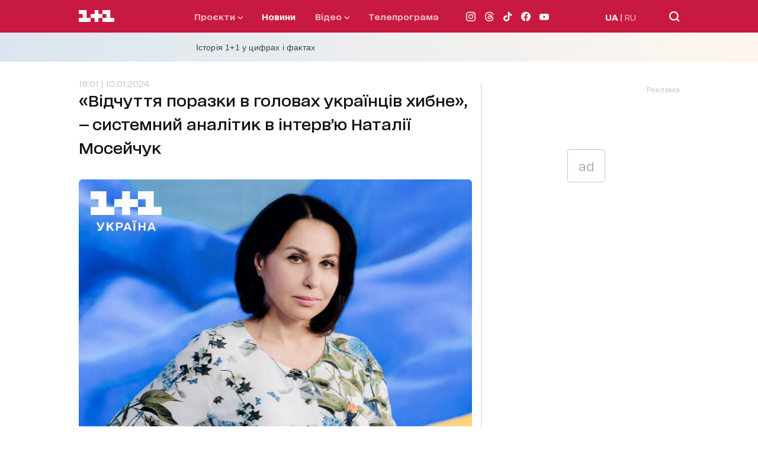

--- FILE ---
content_type: application/javascript; charset=utf-8
request_url: https://fundingchoicesmessages.google.com/f/AGSKWxW6LsDyjq1bQeXI8yDkHUHO-YybqlOsVVPrN4rf4VaskeRxYqDD_3aovrcciWV7QqDix8O9U91xjqLjChHltMfw3_tSPwYObmyY4XmShW2X5IkiYYHmjppo4VKrRBeSssSSj06AOyKEmHwkzMq46mnFdAuH1z2w4QpN1RzShWhDyOfdnMCoiRkvABWo/_/log_ad?.468x80./show_ads_/adstyle./728x90l.
body_size: -1292
content:
window['08ed178b-8237-4737-b5d7-91f294898f17'] = true;

--- FILE ---
content_type: application/javascript; charset=utf-8
request_url: https://1plus1.ua/_nuxt/ab43a03.modern.js
body_size: 6772
content:
(window.webpackJsonp=window.webpackJsonp||[]).push([[1,79],{1093:function(t,e,n){"use strict";n.r(e);var r=n(3),o=n(59);var c=n(816),l={name:"QuizPlus",props:{quizId:{type:Number,required:!0}},data:()=>({quizData:null,currentQuestionIndex:0,selectedAnswer:null,correctAnswersCount:0,isQuizOpen:!1,showStartScreen:!0,showRestartPrompt:!1,showResults:!1,quizStatistic:null,isDoneQuiz:!1,showAnswer:!1,answersHistory:{},portalTarget:"",isLoadBtnResult:!1}),computed:{currentQuestion(){var t;return(null===(t=this.quizData)||void 0===t?void 0:t.questions[this.currentQuestionIndex])||null},isLastQuestion(){return this.currentQuestionIndex===this.quizData.questions.length-1},selectedAnswerIsCorrect(){return!(null===this.selectedAnswer||!this.currentQuestion)&&this.currentQuestion.answers[this.selectedAnswer].rightAnswer},percentageAnswers(){return this.correctAnswersCount/this.quizData.questions.length*100}},mounted(){this.portalTarget="quiz-modal-container-".concat(this.quizId),this.$nuxt.$emit("registerQuiz",this.quizId),this.fetchQuizData()},methods:{fetchQuizData(){var t=this;return Object(r.a)((function*(){try{t.quizData=yield(e=t.quizId,Object(o.a)({url:"quizes/".concat(e)})),t.loadProgress()}catch(t){console.error("Помилка завантаження вікторини:",t)}var e}))()},sendQuizData(){var t=this;return Object(r.a)((function*(){try{yield(e=t.quizId,data={rightAnswers:t.correctAnswersCount},Object(o.b)({url:"quizes/".concat(e),data:data})).then((()=>{(function(t,e){return Object(o.a)({url:"quizes/".concat(t,"/statistic/").concat(e)})})(t.quizId,t.correctAnswersCount).then((e=>{t.quizStatistic=e})).catch((t=>{console.error("Помилка завантаження статистики вікторини:",t)}))}))}catch(t){console.error("Помилка відправки даних вікторини:",t)}var e,data}))()},loadProgress(){var t=localStorage.getItem("quiz_".concat(this.quizId));if(t){var{currentQuestionIndex:e,correctAnswersCount:n,isDoneQuiz:r,answersHistory:o}=JSON.parse(t);this.currentQuestionIndex=e,this.correctAnswersCount=n,this.isDoneQuiz=r,this.answersHistory=o||{},this.restoreAnswer()}},saveProgress(){localStorage.setItem("quiz_".concat(this.quizId),JSON.stringify({currentQuestionIndex:this.currentQuestionIndex,correctAnswersCount:this.correctAnswersCount,doneQuiz:this.isDoneQuiz,answersHistory:this.answersHistory}))},restoreAnswer(){void 0!==this.answersHistory[this.currentQuestionIndex]&&(this.selectedAnswer=this.answersHistory[this.currentQuestionIndex].selectedAnswer,this.showAnswer=!0)},selectAnswer(t){null===this.selectedAnswer&&(this.selectedAnswer=t,this.checkAnswer())},checkAnswer(){this.showAnswer=!0;var t=this.currentQuestion.answers[this.selectedAnswer].rightAnswer;t&&this.correctAnswersCount++,this.answersHistory[this.currentQuestionIndex]={selectedAnswer:this.selectedAnswer,rightAnswer:t},this.saveProgress()},nextQuestion(){this.showAnswer=!1,this.isDoneQuiz=!1,this.currentQuestionIndex++,this.selectedAnswer=null,this.restoreAnswer(),this.saveProgress(),0!==this.currentQuestionIndex&&this.currentQuestionIndex%5==0&&Object(c.a)(this,this.resultQuiz)},lastQuestion(){this.isLoadBtnResult=!1,this.showAnswer=!1,this.showResults=!0,this.isDoneQuiz=!0,this.selectedAnswer=null},restartQuiz(){this.resetQuiz(),this.startQuiz()},continueQuiz(){this.showRestartPrompt=!1,this.isQuizOpen=!0,this.isLoadBtnResult=!1},resultQuiz(){this.isLoadBtnResult=!1},closeQuiz(){this.saveProgress(),this.isQuizOpen=!1},doneQuiz(){this.currentQuestionIndex=0,this.correctAnswersCount=0,this.answersHistory={},this.showResults=!1,this.closeQuiz()},resetQuiz(){localStorage.removeItem("quiz_".concat(this.quizId)),this.currentQuestionIndex=0,this.correctAnswersCount=0,this.selectedAnswer=null,this.showStartScreen=!0,this.isQuizOpen=!1,this.showResults=!1,this.showAnswer=!1,this.answersHistory={}},handleStart(){var t=localStorage.getItem("quiz_".concat(this.quizId));t?JSON.parse(t).doneQuiz?this.startQuiz():(this.showRestartPrompt=!0,this.isQuizOpen=!0):this.startQuiz()},startQuiz(){this.showRestartPrompt=!1,this.isQuizOpen=!0},doneQuizGoogleAdv(){Object(c.a)(this,this.lastQuestion),this.sendQuizData()}}},d=(n(978),n(2)),component=Object(d.a)(l,(function(){var t=this,e=t.$createElement,r=t._self._c||e;return t.quizData?r("div",{staticClass:"quiz-container"},[t.showStartScreen?r("div",{staticClass:"quiz-start-screen"},[r("div",{staticClass:"quiz-image"},[r("img",{staticClass:"img-object-fit-cover",attrs:{src:t.$nuxt.$srcSetImg("600x300",t.quizData.image)||n(977),alt:"Quiz Image"}})]),t._v(" "),r("div",{staticClass:"quiz-start-screen__body"},[r("div",{staticClass:"quiz-start-screen-tag"},[t._v("\n        Тест\n      ")]),t._v(" "),r("div",{staticClass:"quiz-start-screen-title"},[t._v(t._s(t.quizData.title))]),t._v(" "),r("div",{staticClass:"quiz-start-screen-count"},[t._v(t._s(t.quizData.questions.length)+" "+t._s(t.$nuxt.$t("questions")))]),t._v(" "),r("div",{staticClass:"quiz-button",on:{click:t.handleStart}},[t._v(t._s(t.$nuxt.$t("begin")))])])]):t._e(),t._v(" "),r("portal",{attrs:{to:t.portalTarget}},[r("transition",{attrs:{name:"fade"}},[t.isQuizOpen?r("div",{staticClass:"quiz-modal"},[r("div",{staticClass:"quiz-content"},[r("div",{staticClass:"close-btn",on:{click:t.closeQuiz}}),t._v(" "),t.showRestartPrompt?r("div",{staticClass:"restart-prompt"},[r("div",{staticClass:"restart-prompt-title"},[t._v(t._s(t.$nuxt.$t("already_started_this_quiz")))]),t._v(" "),r("div",{staticClass:"quiz-button",on:{click:t.restartQuiz}},[t._v(t._s(t.$nuxt.$t("start_over")))]),t._v(" "),r("div",{staticClass:"quiz-button",on:{click:t.continueQuiz}},[t._v(t._s(t.$nuxt.$t("continue")))])]):t.showResults?r("div",{staticClass:"quiz-show-results"},[r("div",{staticClass:"quiz-show-results-circle"},[r("svg",{attrs:{width:"148",height:"148",viewBox:"0 0 120 120"}},[r("circle",{attrs:{cx:"60",cy:"60",r:"50",stroke:"#eee","stroke-width":"10",fill:"none"}}),t._v(" "),r("circle",{staticClass:"progress-circle",attrs:{cx:"60",cy:"60",r:"50",stroke:"#E62855","stroke-width":"10",fill:"none","stroke-dasharray":"314","stroke-dashoffset":314-314*t.correctAnswersCount/t.quizData.questions.length,"stroke-linecap":"round"}}),t._v(" "),r("text",{staticClass:"bold-text",attrs:{x:"50",y:"45%","text-anchor":"middle","dominant-baseline":"middle"}},[t._v("\n                  "+t._s(t.correctAnswersCount)+"\n                ")]),t._v(" "),r("text",{staticClass:"gray-text",attrs:{x:"60",y:"47%","text-anchor":"start","dominant-baseline":"middle"}},[t._v("\n                  /"+t._s(t.quizData.questions.length)+"\n                ")]),t._v(" "),r("text",{staticClass:"small-text",attrs:{x:"60",y:"60%","text-anchor":"middle","dominant-baseline":"middle"}},[t._v("\n\n                  "+t._s(t.$nuxt.$t("baliv"))+"\n                ")])])]),t._v(" "),r("h3",{staticClass:"quiz-show-results__title"},[t._v("\n              "+t._s(t.percentageAnswers>50?t.$nuxt.$t("great_result")+"":t.$nuxt.$t("try_again")))]),t._v(" "),t.quizStatistic.worse?r("div",{staticClass:"quiz-show-results__content"},[t._v("\n              "+t._s(t.$nuxt.$t("your_result_is_better"))+" "+t._s(t.quizStatistic.worse)+"% людей\n            ")]):t._e(),t._v(" "),r("ArticleSocial"),t._v(" "),t.percentageAnswers>50?r("div",{staticClass:"quiz-button",on:{click:t.doneQuiz}},[t._v(t._s(t.$nuxt.$t("to_complete"))+"\n            ")]):r("div",{staticClass:"quiz-button",on:{click:t.restartQuiz}},[t._v(t._s(t.$nuxt.$t("begin_again")))])],1):t._e(),t._v(" "),!t.currentQuestion||t.showRestartPrompt||t.showResults?t._e():r("div",{staticClass:"quiz-content__questions"},[r("div",{staticClass:"quiz-content__questions-header"},[r("div",{staticClass:"quiz-content__questions-header--count"},[t._v("\n                  "+t._s(t.$nuxt.$t("question"))+": "+t._s(t.currentQuestionIndex+1)+"/"+t._s(t.quizData.questions.length)+"\n                ")]),t._v(" "),r("h3",{staticClass:"quiz-content__questions-header--title"},[t._v(t._s(t.currentQuestion.title))])]),t._v(" "),r("transition",{attrs:{name:"fade-slide",mode:"out-in"}},[r("div",{key:t.currentQuestionIndex,staticClass:"quiz-content-container"},["text"===t.currentQuestion.type?r("div",{staticClass:"quiz-content__buttons"},t._l(t.currentQuestion.answers,(function(e,n){return r("div",{key:n,staticClass:"quiz-content__buttons-item",class:{disabled:null!==t.selectedAnswer,selected:t.selectedAnswer===n,correct:t.showAnswer&&e.rightAnswer,incorrect:t.showAnswer&&t.selectedAnswer===n&&!e.rightAnswer},on:{click:function(e){return t.selectAnswer(n)}}},[t._v("\n                    "+t._s(e.title)+"\n                  ")])})),0):t._e(),t._v(" "),"image"===t.currentQuestion.type?r("div",[r("div",{staticClass:"question-image"},[r("img",{staticClass:"img-object-fit-cover",attrs:{src:t.$nuxt.$srcSetImg("380x280",t.currentQuestion.image),alt:t.currentQuestion.title}})]),t._v(" "),r("div",{staticClass:"quiz-content__buttons"},t._l(t.currentQuestion.answers,(function(e,n){return r("div",{key:n,staticClass:"quiz-content__buttons-item",class:{disabled:null!==t.selectedAnswer,selected:t.selectedAnswer===n,correct:t.showAnswer&&e.rightAnswer,incorrect:t.showAnswer&&t.selectedAnswer===n&&!e.rightAnswer},on:{click:function(e){return t.selectAnswer(n)}}},[t._v("\n                      "+t._s(e.title)+"\n                    ")])})),0)]):t._e(),t._v(" "),"select-image"===t.currentQuestion.type?r("div",[r("div",{staticClass:"image-options"},t._l(t.currentQuestion.answers,(function(e,n){return r("div",{key:n,staticClass:"image-options__item",class:{disabled:null!==t.selectedAnswer,selected:t.selectedAnswer===n,correct:t.showAnswer&&e.rightAnswer,incorrect:t.showAnswer&&t.selectedAnswer===n&&!e.rightAnswer},on:{click:function(e){return t.selectAnswer(n)}}},[r("img",{staticClass:"img-object-fit-cover",attrs:{src:t.$nuxt.$srcSetImg("380x280",e.images),alt:"quiz 1plus1.ua"}})])})),0)]):t._e(),t._v(" "),t.showAnswer?r("div",{staticClass:"quiz-right-answer"},[r("div",{staticClass:"quiz-right-answer__title",class:{correct:t.selectedAnswerIsCorrect}},[t._v("\n                    "+t._s(t.selectedAnswerIsCorrect?t.$nuxt.$t("correct_answer"):t.$nuxt.$t("wrong_answer"))+"\n                  ")]),t._v(" "),r("div",{staticClass:"quiz-right-answer__content"},[t._v("\n                    "+t._s(t.currentQuestion.rightDescription)+"\n                  ")])]):t._e(),t._v(" "),t.showAnswer&&!t.isLastQuestion?r("div",{staticClass:"quiz-button",on:{click:t.nextQuestion}},[t._v("\n                  "+t._s(t.$nuxt.$t("next_question"))+"\n                ")]):t._e(),t._v(" "),t.showAnswer&&t.isLastQuestion?r("div",{staticClass:"quiz-button",class:{disabled:t.isLoadBtnResult},on:{click:t.doneQuizGoogleAdv}},[t._v(t._s(t.$nuxt.$t("result"))+"\n                ")]):t._e()])])],1)])]):t._e()])],1)],1):t._e()}),[],!1,null,null,null);e.default=component.exports;installComponents(component,{ArticleSocial:n(519).default})},486:function(t,e,n){var content=n(629);content.__esModule&&(content=content.default),"string"==typeof content&&(content=[[t.i,content,""]]),content.locals&&(t.exports=content.locals);(0,n(15).default)("b6c79d5c",content,!0,{sourceMap:!1})},519:function(t,e,n){"use strict";n.r(e);var r={name:"SocialArticle",data(){return{url:"https://1plus1.ua"+this.$route.fullPath}}},o=(n(628),n(2)),component=Object(o.a)(r,(function(){var t=this,e=t.$createElement,n=t._self._c||e;return n("div",{staticClass:"article__header-social"},[n("span",{staticClass:"article-h5-text-regular"},[t._v(t._s(t.$t("share"))+":")]),t._v(" "),n("div",{staticClass:"article__header-social--list"},[n("a",{staticClass:"icons-social icons-social-telegram",attrs:{href:"https://telegram.me/share/url?url="+t.url,target:"_blank","aria-label":t.$t("share")+" Telegram",title:t.$t("share")+" Telegram"}}),t._v(" "),n("a",{staticClass:"icons-social icons-social-facebook",attrs:{href:"https://www.facebook.com/sharer/sharer.php?u="+t.url,target:"_blank","aria-label":t.$t("share")+" Facebook",title:t.$t("share")+" Facebook"}}),t._v(" "),n("a",{staticClass:"icons-social icons-social-viber",attrs:{href:"viber://forward?text="+t.url,target:"_blank","aria-label":t.$t("share")+" Viber",title:t.$t("share")+" Viber"}})])])}),[],!1,null,null,null);e.default=component.exports},628:function(t,e,n){"use strict";n(486)},629:function(t,e,n){var r=n(14)(!1);r.push([t.i,".article__header-social{display:flex;align-items:center;margin-bottom:15px}.article__header-social span{margin-right:15px}.article__header-social--list{display:flex;align-items:center;width:100%}.article__header-social--list a{margin-right:15px;max-width:20px}.article__header-social--list a:last-child{margin-right:0}.article__header-social--list .icons-social{background:#141414}",""]),t.exports=r},816:function(t,e,n){"use strict";n.d(e,"a",(function(){return c}));n(17);var r=[];function o(t,e){t.isLoadBtnResult=!0;var n=window.googletag;if(!n)return console.error("Google Ads SDK не завантажено"),void e();n.cmd.push((()=>{var t;r.length>0&&(r.forEach((t=>{var{event:e,handler:r}=t;n.pubads().removeEventListener(e,r)})),r.length=0);var o=null===(t=n.defineOutOfPageSlot("/82479101/1plus1.ua_New/rewarded",n.enums.OutOfPageFormat.REWARDED))||void 0===t?void 0:t.addService(n.pubads());if(!o)return e(),void console.error("Не вдалося створити rewardedSlot");var c=t=>{t.slot.getResponseInformation()?t.makeRewardedVisible():(e(),console.log("Rewarded Ad не завантажився"))},l=()=>{},d=()=>{e(),n.destroySlots([o])},h=t=>{t.slot===o&&t.isEmpty&&e()};n.pubads().addEventListener("rewardedSlotReady",c),n.pubads().addEventListener("rewardedSlotGranted",l),n.pubads().addEventListener("rewardedSlotClosed",d),n.pubads().addEventListener("slotRenderEnded",h),r.push({event:"rewardedSlotReady",handler:c},{event:"rewardedSlotGranted",handler:l},{event:"rewardedSlotClosed",handler:d},{event:"slotRenderEnded",handler:h}),n.display(o)}))}function c(t,e){t.$nuxt.$ua.isFromSmartphone()?o(t,e):new Promise((t=>{var script=document.createElement("script");script.src="https://pagead2.googlesyndication.com/pagead/js/adsbygoogle.js",script.async=!0,script.onload=()=>t(!1),script.onerror=()=>t(!0),document.body.appendChild(script)})).then((n=>{n?alert("🚫 Вимкніть AdBlock"):o(t,e)}))}},830:function(t,e,n){var content=n(979);content.__esModule&&(content=content.default),"string"==typeof content&&(content=[[t.i,content,""]]),content.locals&&(t.exports=content.locals);(0,n(15).default)("03f19326",content,!0,{sourceMap:!1})},977:function(t,e,n){t.exports=n.p+"img/quiz-main.b310c63.png"},978:function(t,e,n){"use strict";n(830)},979:function(t,e,n){var r=n(14),o=n(37),c=n(980),l=n(981),d=n(982),h=r(!1),w=o(c),x=o(l),_=o(d);h.push([t.i,'.quiz-container{background:linear-gradient(86deg,#d1dfec,#fff5eb);max-width:600px;margin:auto;border-radius:6px;overflow:hidden}.quiz-start-screen__body{padding:15.5px 20px 25px}.quiz-start-screen-tag{padding:1px 10px 4px;line-height:17px;background-color:#c81941;display:inline-block;color:#fff;border-radius:6px;margin-bottom:5.5px}.quiz-start-screen-title{font-feature-settings:"liga" off,"calt" off;font-size:19px;font-weight:700;line-height:30px}.quiz-start-screen-count{font-feature-settings:"liga" off,"calt" off;font-size:14px;font-weight:400;line-height:30px;margin-bottom:15px}.quiz-image{max-width:100%;position:relative;padding-top:50%;overflow:hidden}.quiz-image img{height:auto!important}.quiz-modal{position:fixed;top:50px;left:0;width:100vw;height:calc(100vh - 54px);background:rgba(0,0,0,.8);display:flex;justify-content:center;z-index:334}.quiz-content{background:#f0f0f0;width:100%;max-width:600px;height:100%;box-sizing:border-box;overflow:scroll;position:relative}.quiz-content-container{padding:20px 30px}.quiz-content__questions-header{padding:50px 30px 70px;background:linear-gradient(86deg,#e62855,#aa1e3c);font-feature-settings:"liga" off,"calt" off}.quiz-content__questions-header--count{color:#8cc640;margin-bottom:5px}.quiz-content__questions-header--title{color:#fff;font-feature-settings:"liga" off,"calt" off;font-size:22px;font-weight:700;line-height:30px}.quiz-content__buttons{display:flex;flex-direction:column;grid-gap:15px;gap:15px}.quiz-content__buttons-item{width:100%;line-height:24px;border-radius:6px;background-color:#fff;padding:13px 35px 13px 15px;box-sizing:border-box;cursor:pointer;position:relative}.quiz-content__buttons-item:before{content:"";position:absolute;right:15px;top:30%;width:24px;height:24px}.quiz-content__buttons-item.disabled{pointer-events:none}.quiz-content__buttons-item.correct{border:1px solid #8cc640;background:rgba(140,198,64,.15)}.quiz-content__buttons-item.correct:before{background:url('+w+") no-repeat 50%/contain}.quiz-content__buttons-item.selected.incorrect{border:1px solid #c81941;background:rgba(200,25,65,.15)}.quiz-content__buttons-item.selected.incorrect:before{background:url("+x+") no-repeat 50%/contain}.close-btn{position:absolute;top:10px;right:10px;width:34px;height:34px;cursor:pointer;background:url("+_+') no-repeat 50%/contain}.restart-prompt{padding:60px 20px 0}.restart-prompt-title{font-feature-settings:"liga" off,"calt" off;font-size:17px;line-height:25px;margin-bottom:15px}.restart-prompt .quiz-button{margin:10px 0}.image-options{display:flex;flex-wrap:wrap;justify-content:space-between;grid-gap:20px;gap:20px}.image-options__item{position:relative;width:100%;max-width:45%;padding-top:33%;overflow:hidden;border-radius:6px;cursor:pointer}.image-options__item:before{content:"";position:absolute;right:10px;top:auto;bottom:10px;width:24px;height:24px}.image-options__item.correct{border:1px solid #8cc640}.image-options__item.correct:before{z-index:1;background:url('+w+") no-repeat 50%/contain}.image-options__item.selected.incorrect{border:1px solid #c81941}.image-options__item.selected.incorrect:before{z-index:1;background:url("+x+') no-repeat 50%/contain}.quiz-button{color:#fff;font-size:14px;font-weight:500;line-height:47px;background-color:#c81941;text-align:center;border-radius:4px;padding:0 0 3px;cursor:pointer}.quiz-button.disabled{pointer-events:none;background-color:#959595;cursor:not-allowed}.quiz-right-answer{margin-top:30px;margin-bottom:40px}.quiz-right-answer__title{font-size:14px;font-weight:700;line-height:20px;color:#c81941}.quiz-right-answer__title.correct{color:#8cc640}.quiz-right-answer__content{font-size:14px;line-height:25px}.question-image{position:relative;border-radius:6px;overflow:hidden;width:100%;max-width:45%;padding-top:33%;top:-50px;margin-bottom:-20px}.quiz-show-results{width:100%;height:100%;background:linear-gradient(86deg,#d1dfec,#fff5eb);text-align:center;padding:100px 30px 35px;box-sizing:border-box}.quiz-show-results-circle{display:flex;justify-content:center;align-items:center;margin-bottom:30px}.quiz-show-results-circle .progress-circle{transform:rotate(-90deg);transform-origin:center;transition:stroke-dashoffset .6s ease-in-out}.quiz-show-results-circle .bold-text{font-size:20px;font-weight:700;fill:#000}.quiz-show-results-circle .gray-text,.quiz-show-results-circle .small-text{font-size:14px;fill:#888}.quiz-show-results__title{font-feature-settings:"liga" off,"calt" off;font-size:22px;font-weight:700;line-height:30px;margin-bottom:15px}.quiz-show-results__content{font-feature-settings:"liga" off,"calt" off;font-size:17px;line-height:30px;margin-bottom:30px}.quiz-show-results .article__header-social{border-radius:6px;border:1px solid rgba(60,65,75,.2);padding:10px 45px;display:flex;justify-content:center;margin-bottom:150px}.quiz-show-results .article__header-social--list{width:auto}.fade-enter-active,.fade-leave-active{transition:opacity .3s}.fade-enter,.fade-leave-to{opacity:0}.fade-slide-enter-active,.fade-slide-leave-active{transition:opacity .27s,transform .27s}.fade-slide-enter{opacity:0;transform:translateX(20px)}.fade-slide-leave-to{opacity:0;transform:translateX(-20px)}',""]),t.exports=h},980:function(t,e){t.exports="[data-uri]"},981:function(t,e){t.exports="[data-uri]"},982:function(t,e){t.exports="[data-uri]"}}]);

--- FILE ---
content_type: application/javascript; charset=utf-8
request_url: https://1plus1.ua/_nuxt/1a80386.modern.js
body_size: 8550
content:
(window.webpackJsonp=window.webpackJsonp||[]).push([[8,28,55,81,102,103,105],{384:function(t,e,r){var content=r(390);content.__esModule&&(content=content.default),"string"==typeof content&&(content=[[t.i,content,""]]),content.locals&&(t.exports=content.locals);(0,r(15).default)("c852c9a2",content,!0,{sourceMap:!1})},385:function(t,e,r){var content=r(394);content.__esModule&&(content=content.default),"string"==typeof content&&(content=[[t.i,content,""]]),content.locals&&(t.exports=content.locals);(0,r(15).default)("23988a94",content,!0,{sourceMap:!1})},387:function(t,e,r){"use strict";r.r(e);var o={name:"LoaderPlus",props:{minHeight:{type:String,required:!1,default:"50vh"}}},n=(r(389),r(2)),component=Object(n.a)(o,(function(){var t=this,e=t.$createElement,r=t._self._c||e;return r("div",{staticClass:"loader-container",style:{minHeight:t.minHeight}},[r("div",{staticClass:"loader"},[r("span",{staticClass:"loader__one"},[r("svg",{attrs:{width:"20",height:"20",viewBox:"0 0 21 21",fill:"none",xmlns:"http://www.w3.org/2000/svg"}},[r("path",{attrs:{d:"M20.0211 13.963H13.3474V7.31431V0.644531H0V7.31431H6.67371V13.963H0V20.6328H20.0211V13.963Z",fill:"#EC1C24"}})])]),t._v(" "),r("span",{staticClass:"loader__plus"},[r("svg",{attrs:{width:"20",height:"20",viewBox:"0 0 21 21",fill:"none",xmlns:"http://www.w3.org/2000/svg"}},[r("path",{attrs:{d:"M6.6737 20.6328H13.3474V13.963H20.0211V7.31431H13.3474V0.644531H6.6737V7.31431H0.0211182V13.963H6.6737V20.6328Z",fill:"#EC1C24"}})])]),t._v(" "),r("span",{staticClass:"loader__one"},[r("svg",{attrs:{width:"20",height:"20",viewBox:"0 0 20 21",fill:"none",xmlns:"http://www.w3.org/2000/svg"}},[r("path",{attrs:{d:"M6.67371 13.963H0.0211182V20.6328H20V13.963H13.3474V7.31431V0.644531H0.0211182V7.31431H6.67371V13.963Z",fill:"#EC1C24"}})])])])])}),[],!1,null,"059e20a6",null);e.default=component.exports},388:function(t,e,r){"use strict";r.r(e);var o={name:"BannerDynamic",props:{type:{type:String,required:!0},size:{type:Array,required:!1,default:void 0},slotNumber:{type:String,required:!0},width:{type:String,default:"300px"},height:{type:String,default:"250px"},slotId:{type:String,default:""}},data:()=>({bannerId:"",slot:null,observer:null,adLoaded:!1}),computed:{bannerClass(){return"banner-".concat(this.type.toLowerCase())}},created(){this.bannerId="div-gpt-ad-".concat(this.type.toLowerCase(),"-").concat(this.slotNumber).concat(this.slotId)},mounted(){this.initOnUserInteraction()},beforeDestroy(){this.destroySlot(),this.disconnectObserver()},methods:{initOnUserInteraction(){window.userInteraction?window.userInteraction.onFirstInteraction((()=>{this.scheduleInitObserver()})):this.initObserver()},scheduleInitObserver(){"requestIdleCallback"in window?requestIdleCallback((()=>{this.initObserver()}),{timeout:1e3}):setTimeout((()=>{this.initObserver()}),300)},initObserver(){this.observer=new IntersectionObserver((t=>{t.forEach((t=>{t.isIntersecting&&!this.adLoaded&&(this.hiddenSkeleton(),this.bannerSmall(),this.adLoaded=!0,this.observer.unobserve(this.$refs.adContainer))}))}),{rootMargin:window.innerWidth<=768?"300px":"100px",threshold:.1}),this.$refs.adContainer&&this.observer.observe(this.$refs.adContainer)},disconnectObserver(){this.observer&&this.observer.disconnect()},bannerSmall(){window.googletag&&window.googletag.cmd&&window.googletag.cmd.push((()=>{var t=window.googletag.sizeMapping().addSize([1024,768],[[336,280],[300,250]]).addSize([768,480],[[336,280],[300,250]]).addSize([0,0],[[300,250]]).build(),slot=window.googletag.defineSlot("/82479101/1plus1.ua_New/".concat(this.type,"_").concat(this.slotNumber),this.size||[[336,280],[300,250]],this.bannerId).defineSizeMapping(t).addService(window.googletag.pubads());window.googletag.display(this.bannerId),this.slot=slot}))},destroySlot(){this.slot&&window.googletag&&window.googletag.cmd&&window.googletag.cmd.push((()=>{window.googletag.destroySlots([this.slot])}))},hiddenSkeleton(){var t=document.getElementById(this.bannerId);t&&t.classList.add("ad-loaded")}}},n=(r(393),r(2)),component=Object(n.a)(o,(function(){var t=this,e=t.$createElement,r=t._self._c||e;return r("div",{class:t.bannerClass},[r("span",{staticClass:"ad_text"},[t._v("Реклама")]),t._v(" "),r("div",{ref:"adContainer",attrs:{id:t.bannerId}})])}),[],!1,null,null,null);e.default=component.exports},389:function(t,e,r){"use strict";r(384)},390:function(t,e,r){var o=r(14)(!1);o.push([t.i,".loader-container[data-v-059e20a6]{align-items:center;width:100%;height:inherit;margin:auto}.loader[data-v-059e20a6],.loader-container[data-v-059e20a6]{display:flex;justify-content:center}.loader__one[data-v-059e20a6],.loader__plus[data-v-059e20a6]{height:20px;width:20px;display:inline-block}.loader__one:first-child svg[data-v-059e20a6],.loader__one:last-child svg[data-v-059e20a6],.loader__plus svg[data-v-059e20a6]{animation-duration:0s}.loader .loader__one:first-child svg[data-v-059e20a6],.loader .loader__one:last-child svg[data-v-059e20a6],.loader .loader__plus svg[data-v-059e20a6]{position:relative;animation-duration:.7s;animation-iteration-count:infinite}.loader .loader__one:first-child svg[data-v-059e20a6]{animation-name:animateLeftNumber-data-v-059e20a6}.loader .loader__one:last-child svg[data-v-059e20a6]{animation-name:animateRightNumber-data-v-059e20a6}.loader .loader__plus svg[data-v-059e20a6]{animation-name:animatePlusIcon-data-v-059e20a6}@keyframes animateLeftNumber-data-v-059e20a6{0%{left:0}20%{left:-5px}60%{left:-5px}80%{left:0}}@keyframes animatePlusIcon-data-v-059e20a6{20%{transform:rotate(0deg)}60%{transform:rotate(1turn)}to{transform:rotate(1turn)}}@keyframes animateRightNumber-data-v-059e20a6{0%{right:0}20%{right:-5px}60%{right:-5px}80%{right:0}}",""]),t.exports=o},393:function(t,e,r){"use strict";r(385)},394:function(t,e,r){var o=r(14)(!1);o.push([t.i,'.banner-pmm,.banner-pmu{position:relative;min-width:300px;min-height:250px;padding-bottom:15px;overflow-y:hidden;margin:0 auto;box-sizing:border-box;text-align:right}.banner-pmm .ad_text,.banner-pmu .ad_text{font-size:12px;color:#c6c6c6}.banner-pmm div[id^=div-gpt-ad],.banner-pmu div[id^=div-gpt-ad]{background-color:#959595}.banner-pmm div[id^=div-gpt-ad]:before,.banner-pmu div[id^=div-gpt-ad]:before{content:"ad";color:#aaa;font-size:20px;position:absolute;padding:2px 6px;background:#fff;border:1px solid #c6c6c6;border-radius:4px;letter-spacing:1px;z-index:10;left:0;right:0;bottom:0;top:0;height:50px;width:50px;display:flex;align-items:center;justify-content:center;margin:auto}.banner-pmm div[id^=div-gpt-ad].ad-loaded,.banner-pmu div[id^=div-gpt-ad].ad-loaded{background-color:transparent}.banner-pmm div[id^=div-gpt-ad].ad-loaded:before,.banner-pmu div[id^=div-gpt-ad].ad-loaded:before{content:none}',""]),t.exports=o},401:function(t,e,r){"use strict";r.r(e);var o={name:"LoadingMore",props:{loading:{type:Boolean,required:!1,default:!1},offSet:{type:Number,required:!1,default:6},visible:{type:Boolean,required:!1,default:!0},classed:{type:String,required:!1,default:()=>""}},methods:{onClickOffSet(){this.$emit("click-more",this.offSet)}}},n=r(2),component=Object(n.a)(o,(function(){var t=this,e=t.$createElement,r=t._self._c||e;return t.visible?r("div",{staticClass:"button standard",class:[{loading:t.loading},t.classed],on:{click:t.onClickOffSet}},[t.loading?r("AnimationLoaderPlus",{attrs:{"min-height":"auto"}}):[t._v("\n    "+t._s(t.$t("showMore"))+"\n  ")]],2):t._e()}),[],!1,null,null,null);e.default=component.exports;installComponents(component,{AnimationLoaderPlus:r(387).default})},416:function(t,e,r){"use strict";r.d(e,"d",(function(){return n})),r.d(e,"a",(function(){return l})),r.d(e,"c",(function(){return c})),r.d(e,"b",(function(){return d}));var o=r(59);function n(){var t=arguments.length>0&&void 0!==arguments[0]?arguments[0]:{};return Object(o.a)({url:"leaders",params:t})}function l(t){return Object(o.a)({url:"leaders/".concat(t)})}function c(t){var e=arguments.length>1&&void 0!==arguments[1]?arguments[1]:{};return Object(o.a)({url:"leaders/".concat(t,"/projects"),params:e})}function d(t){var e=arguments.length>1&&void 0!==arguments[1]?arguments[1]:{};return Object(o.a)({url:"leaders/".concat(t,"/articles"),params:e})}},423:function(t,e,r){var content=r(462);content.__esModule&&(content=content.default),"string"==typeof content&&(content=[[t.i,content,""]]),content.locals&&(t.exports=content.locals);(0,r(15).default)("7bee4b02",content,!0,{sourceMap:!1})},440:function(t,e,r){var content=r(506);content.__esModule&&(content=content.default),"string"==typeof content&&(content=[[t.i,content,""]]),content.locals&&(t.exports=content.locals);(0,r(15).default)("7a539562",content,!0,{sourceMap:!1})},461:function(t,e,r){"use strict";r(423)},462:function(t,e,r){var o=r(14)(!1);o.push([t.i,".sliderVeduchi__section .container-buttons{position:relative;padding-bottom:30px}.sliderVeduchi__section-title:first-letter{text-transform:uppercase}.sliderVeduchi__slide{width:100%;max-width:80px}.sliderVeduchi__slide-item{text-align:center}.sliderVeduchi__slide-item--img{position:relative;height:80px;margin-bottom:5px;overflow:hidden;border-radius:50%}.sliderVeduchi__slide-item--title{color:#141414;font-size:11px;font-weight:400;line-height:17px}@media only screen and (min-width:768px){.sliderVeduchi.swiper-container{margin:auto;padding-left:0;padding-right:0}.sliderVeduchi__slide{max-width:140px}.sliderVeduchi__slide-item--img{height:140px;margin-bottom:10px}.sliderVeduchi__slide-item--title{font-size:16px;font-weight:400;line-height:25px}.sliderVeduchi__section{padding-bottom:50px}.sliderVeduchi .prev{left:40px}.sliderVeduchi .next{right:40px}}@media only screen and (min-width:1024px){.sliderVeduchi__section .slider-buttons{top:40%}}",""]),t.exports=o},483:function(t,e,r){var content=r(616);content.__esModule&&(content=content.default),"string"==typeof content&&(content=[[t.i,content,""]]),content.locals&&(t.exports=content.locals);(0,r(15).default)("7b9b05e6",content,!0,{sourceMap:!1})},495:function(t,e,r){"use strict";r.r(e);var o=r(395),n={name:"SliderVeduchi",components:{Swiper:o.Swiper,SwiperSlide:o.SwiperSlide},props:{arrayItems:{type:Array,required:!0}},data:()=>({swiperOption:{slidesPerView:"auto",spaceBetween:20,loop:!1,autoplay:!1,direction:"horizontal",navigation:{nextEl:".next-veduchi",prevEl:".prev-veduchi"},breakpoints:{768:{spaceBetween:35}}},loading:!1})},l=(r(461),r(2)),component=Object(l.a)(n,(function(){var t=this,e=t.$createElement,r=t._self._c||e;return r("section",{staticClass:"sliderVeduchi__section"},[r("div",{staticClass:"container-buttons"},[r("a",{staticClass:"sliderVeduchi__section-title title__top title__top-arrow ",attrs:{href:t.localePath("/veduchi")}},[t._v("\n        "+t._s(t.$t("veduchi"))+"\n        "),r("span",{staticClass:"title__top__logo"})]),t._v(" "),r("swiper",{staticClass:"swiper sliderVeduchi fix-container-slider",attrs:{options:t.swiperOption}},t._l(t.arrayItems,(function(e){return r("swiper-slide",{key:e.id,staticClass:"sliderVeduchi__slide"},[r("nuxt-link",{staticClass:"sliderVeduchi__slide-item",attrs:{to:t.localePath("/veduchi/"+e.slug)}},[r("div",{staticClass:"sliderVeduchi__slide-item--img"},[r("img",{staticClass:"img-object-fit-cover",attrs:{src:t.$nuxt.$srcSetImg("200x200",e.images),alt:e.fullName+" "+e.position}})]),t._v(" "),r("div",{staticClass:"sliderVeduchi__slide-item--title"},[t._v("\n              "+t._s(e.fullName)+"\n            ")])])],1)})),1),t._v(" "),r("SlidersArrowButtons",{attrs:{next:"veduchi",prev:"veduchi"}})],1)])}),[],!1,null,null,null);e.default=component.exports;installComponents(component,{SlidersArrowButtons:r(392).default})},504:function(t,e,r){"use strict";r.d(e,"a",(function(){return n}));var o=r(59);function n(){var t=arguments.length>0&&void 0!==arguments[0]?arguments[0]:{};return Object(o.a)({url:"dates",params:t})}},505:function(t,e,r){"use strict";r(440)},506:function(t,e,r){var o=r(14)(!1);o.push([t.i,".swiper-catalogue{position:relative}.swiper-catalogue .swiper{margin-left:-30px;margin-right:-30px;margin-bottom:30px;padding:0 30px}@media only screen and (min-width:768px){.swiper-catalogue .swiper{margin-right:0;margin-left:0;padding:0}.swiper-catalogue .slider-buttons .next,.swiper-catalogue .slider-buttons .prev{top:-10px}}",""]),t.exports=o},518:function(t,e,r){"use strict";r.r(e);var o=r(8),n=r(395),l=r(61);function c(t,e){var r=Object.keys(t);if(Object.getOwnPropertySymbols){var o=Object.getOwnPropertySymbols(t);e&&(o=o.filter((function(e){return Object.getOwnPropertyDescriptor(t,e).enumerable}))),r.push.apply(r,o)}return r}var d={name:"CatalogueSlider",components:{Swiper:n.Swiper},props:{prev:{type:String,required:!0},next:{type:String,required:!0}},data(){return{swiperOption:{slidesPerView:"auto",spaceBetween:15,loop:!1,autoplay:!1,direction:"horizontal",navigation:{nextEl:".next-".concat(this.next),prevEl:".prev-".concat(this.prev)},breakpoints:{768:{spaceBetween:50}}}}},computed:function(t){for(var e=1;e<arguments.length;e++){var r=null!=arguments[e]?arguments[e]:{};e%2?c(Object(r),!0).forEach((function(e){Object(o.a)(t,e,r[e])})):Object.getOwnPropertyDescriptors?Object.defineProperties(t,Object.getOwnPropertyDescriptors(r)):c(Object(r)).forEach((function(e){Object.defineProperty(t,e,Object.getOwnPropertyDescriptor(r,e))}))}return t}({swiper(){return this.$refs.mySwiper.$swiper}},Object(l.c)({slideIndex:"Catalogue/slider/slideIndex"})),watch:{slideIndex(){this.isActiveSlide()}},mounted(){this.isActiveSlide()},methods:{isActiveSlide(){this.swiper.slideTo(this.slideIndex,1e3,!1)}}},h=d,f=(r(505),r(2)),component=Object(f.a)(h,(function(){var t=this,e=t.$createElement,r=t._self._c||e;return r("div",{staticClass:"swiper-catalogue"},[r("swiper",{ref:"mySwiper",staticClass:"swiper",attrs:{options:t.swiperOption}},[t._t("default"),t._v(" "),r("div",{staticClass:"swiper-pagination swiper-pagination-program",attrs:{slot:"pagination"},slot:"pagination"})],2),t._v(" "),r("SlidersArrowButtons",{attrs:{next:t.next,prev:t.prev}})],1)}),[],!1,null,null,null);e.default=component.exports;installComponents(component,{SlidersArrowButtons:r(392).default})},615:function(t,e,r){"use strict";r(483)},616:function(t,e,r){var o=r(14),n=r(37),l=r(617),c=o(!1),d=n(l);c.push([t.i,'.projects__select{position:absolute;right:0;bottom:35px}.projects__select-selected{cursor:pointer;display:flex;align-items:center;grid-column-gap:5px;-moz-column-gap:5px;column-gap:5px;position:relative;margin-right:15px}.projects__select-selected--name,.projects__select-selected--title{font-feature-settings:"liga" off,"calt" off,"kern" off;font-weight:400;font-size:12px;line-height:24px}.projects__select-selected--name{color:#c81941}.projects__select-selected:before{content:"";position:absolute;right:-13px;top:8px;width:10px;height:10px;background:url('+d+') no-repeat 50%/contain}.projects__select-list{position:absolute;right:0;bottom:-100px;width:100px;background-color:#fff;border:1px solid #c6c6c6;padding:5px 10px;display:flex;flex-direction:column;z-index:3;grid-row-gap:3px;row-gap:3px}.projects__select-list--item{color:#141414;font-weight:400;font-size:12px;line-height:24px}.projects__select-list--item:hover{color:#c81941}@media only screen and (min-width:768px){.projects__select{bottom:5px}.projects__select-selected--name,.projects__select-selected--title{font-size:16px;line-height:35px;font-feature-settings:"liga" off,"calt" off}.projects__select-selected:before{top:15px}.projects__select-list{bottom:-130px;width:175px;padding:5px 18px 12px}.projects__select-list--item{font-size:16px;line-height:35px}}',""]),t.exports=c},617:function(t,e){t.exports="[data-uri]"},618:function(t,e,r){var content=r(755);content.__esModule&&(content=content.default),"string"==typeof content&&(content=[[t.i,content,""]]),content.locals&&(t.exports=content.locals);(0,r(15).default)("0a8afedf",content,!0,{sourceMap:!1})},619:function(t,e,r){var content=r(757);content.__esModule&&(content=content.default),"string"==typeof content&&(content=[[t.i,content,""]]),content.locals&&(t.exports=content.locals);(0,r(15).default)("4854be53",content,!0,{sourceMap:!1})},620:function(t,e,r){var content=r(759);content.__esModule&&(content=content.default),"string"==typeof content&&(content=[[t.i,content,""]]),content.locals&&(t.exports=content.locals);(0,r(15).default)("6f87edc5",content,!0,{sourceMap:!1})},700:function(t,e,r){"use strict";r.r(e);r(90);var o={name:"CatalogueSelect",data(){return{select:[{name:this.$t("all"),url:"/catalogue/"+this.$route.params.programs,filter:"default"},{name:this.$t("alphabetically"),url:"/catalogue/"+this.$route.params.programs+"/alphabetically",filter:"alphabetically"},{name:this.$t("today"),url:"/catalogue/"+this.$route.params.programs+"/today",filter:"today"}],selected:this.$t("all"),isVisible:!1}},computed:{mapSelectByFilter(){return this.select.reduce(((t,e)=>(t[e.filter]=e,t)),{})}},mounted(){this.putSelected()},activated(){this.putSelected()},methods:{isVisibleSelect(){this.isVisible=!this.isVisible},putSelected(){var t,filter=this.$route.params.filter;this.selected=(null!==(t=this.mapSelectByFilter[filter])&&void 0!==t?t:this.mapSelectByFilter.default).name}}},n=(r(615),r(2)),component=Object(n.a)(o,(function(){var t=this,e=t.$createElement,r=t._self._c||e;return r("div",{staticClass:"projects__select"},[r("div",{staticClass:"projects__select-selected",on:{click:t.isVisibleSelect}},[r("div",{staticClass:"projects__select-selected--title"},[t._v(t._s(t.$t("sort"))+":")]),t._v(" "),r("div",{staticClass:"projects__select-selected--name"},[t._v(t._s(t.selected))])]),t._v(" "),r("div",{directives:[{name:"show",rawName:"v-show",value:t.isVisible,expression:"isVisible"}],staticClass:"projects__select-list"},t._l(t.select,(function(e){return r("nuxt-link",{key:e.name,staticClass:"projects__select-list--item",attrs:{to:t.localePath(e.url)},nativeOn:{click:function(e){return t.isVisibleSelect()}}},[t._v("\n      "+t._s(e.name)+"\n    ")])})),1)])}),[],!1,null,null,null);e.default=component.exports},701:function(t,e,r){"use strict";r.r(e);var o={name:"CatalogueMenu",data(){return{nav:[{name:this.$t("program"),url:"/catalogue/show"},{name:this.$t("serials"),url:"/catalogue/serialy"},{name:this.$t("films"),url:"/catalogue/filmy"}]}}},n=r(2),component=Object(n.a)(o,(function(){var t=this,e=t.$createElement,r=t._self._c||e;return r("div",{staticClass:"projects__navigations"},[t._l(t.nav,(function(e){return r("nuxt-link",{key:e.name,staticClass:"button-tab",class:{active:e.url==="/catalogue/"+t.$route.params.programs},attrs:{to:t.localePath(e.url)}},[t._v("\n    "+t._s(e.name)+"\n  ")])})),t._v(" "),t._t("default")],2)}),[],!1,null,null,null);e.default=component.exports},754:function(t,e,r){"use strict";r(618)},755:function(t,e,r){var o=r(14)(!1);o.push([t.i,'.projects__alfa .swiper-slide{width:100%;max-width:25px;text-align:center;font-weight:700;font-size:20px;line-height:35px;color:#959595;font-feature-settings:"ital" on,"ss04" on,"ss06" on,"cv20" on,"cv19" on,"cv18" on,"cv17" on,"cv16" on,"cv15" on,"cv14" on,"cv13" on,"cv11" on,"cv12" on;cursor:pointer;text-transform:uppercase}.projects__alfa .swiper-slide.nuxt-link-exact-active{color:#c81941}',""]),t.exports=o},756:function(t,e,r){"use strict";r(619)},757:function(t,e,r){var o=r(14)(!1);o.push([t.i,'.projects__today-item{width:100%;max-width:70px;height:50px;display:flex;flex-direction:column;align-items:center;justify-content:center;color:#141414;cursor:pointer}.projects__today-item--day{text-transform:uppercase;font-weight:700;font-size:20px;line-height:25px;font-feature-settings:"ital" on,"ss04" on,"ss06" on,"cv20" on,"cv19" on,"cv18" on,"cv17" on,"cv16" on,"cv15" on,"cv14" on,"cv13" on,"cv11" on,"cv12" on}.projects__today-item--date{font-size:10px;line-height:10px;margin-bottom:5px}.projects__today-item.nuxt-link-exact-active,.projects__today-item:hover{background-color:#c81941}.projects__today-item.nuxt-link-exact-active .projects__today-item--date,.projects__today-item.nuxt-link-exact-active .projects__today-item--day,.projects__today-item:hover .projects__today-item--date,.projects__today-item:hover .projects__today-item--day{color:#fff}@media only screen and (min-width:768px){.projects__today-item{height:75px;max-width:75px}.projects__today-item--day{font-size:19px;line-height:30px;font-feature-settings:"ital" on,"ordn" on,"ss02" on,"ss04" on,"ss06" on}.projects__today-item--date{font-weight:700}}',""]),t.exports=o},758:function(t,e,r){"use strict";r(620)},759:function(t,e,r){var o=r(14)(!1);o.push([t.i,".projects__list{display:flex;flex-direction:column;grid-gap:20px;gap:20px;margin-bottom:35px}.projects__list-item .program__item{margin-bottom:0}@media only screen and (min-width:1024px){.projects__list{display:flex;justify-content:flex-start;align-items:flex-start;flex-wrap:wrap;flex-direction:row;grid-gap:35px;gap:35px}.projects__list-item{width:100%;max-width:31%;margin-bottom:0}}",""]),t.exports=o},828:function(t,e,r){var content=r(974);content.__esModule&&(content=content.default),"string"==typeof content&&(content=[[t.i,content,""]]),content.locals&&(t.exports=content.locals);(0,r(15).default)("3184b172",content,!0,{sourceMap:!1})},876:function(t,e,r){"use strict";r.r(e);var o=r(8),n=r(3),l=r(61),c=r(59);function d(t,e){var r=Object.keys(t);if(Object.getOwnPropertySymbols){var o=Object.getOwnPropertySymbols(t);e&&(o=o.filter((function(e){return Object.getOwnPropertyDescriptor(t,e).enumerable}))),r.push.apply(r,o)}return r}function h(t){for(var e=1;e<arguments.length;e++){var r=null!=arguments[e]?arguments[e]:{};e%2?d(Object(r),!0).forEach((function(e){Object(o.a)(t,e,r[e])})):Object.getOwnPropertyDescriptors?Object.defineProperties(t,Object.getOwnPropertyDescriptors(r)):d(Object(r)).forEach((function(e){Object.defineProperty(t,e,Object.getOwnPropertyDescriptor(r,e))}))}return t}var f={name:"CatalogueAlphabetically",data:()=>({arraySlides:[]}),fetch(){var t=this;return Object(n.a)((function*(){yield function(){var t=arguments.length>0&&void 0!==arguments[0]?arguments[0]:{};return Object(c.a)({url:"alphabet",params:t})}({type:t.$route.params.programs}).then((e=>{if(t.arraySlides=e,"alphabetically"===t.$route.params.filter){var r=t.arraySlides[0].letter;t.$route.query.letter=r,t.putSlideTo(0),t.putLetter(r)}})).catch((t=>{console.error(t)}))}))()},head(){return{title:this.$t("seo.catalogue.".concat(this.$route.params.programs,".alphabetically.metaTitle")),meta:[{hid:"description",name:"description",content:this.$t("seo.catalogue.".concat(this.$route.params.programs,".alphabetically.description"))},{hid:"og:title",name:"og:title",content:this.$t("seo.catalogue.".concat(this.$route.params.programs,".alphabetically.metaTitle"))},{hid:"og:type",name:"og:type",content:"page"},{hid:"og:image",property:"og:image",content:"https://1plus1.ua/1plus1_share.png"},{hid:"og:description",property:"og:description",content:this.$t("seo.catalogue.".concat(this.$route.params.programs,".alphabetically.description"))},{hid:"og:url",property:"og:url",content:"https://1plus1.ua"+"".concat(this.$route.path)}]}},created(){this.putLetter(this.$route.query.letter)},mounted(){this.changeActiveLetter()},beforeDestroy(){this.putLetter("")},methods:h(h({},Object(l.b)("Catalogue/slider",["putSlideTo","putLetter"])),{},{changeActiveLetter(){var t=this.$route.query.letter;t&&this.arraySlides.forEach(((e,r)=>{e.letter===t&&(this.putSlideTo(r),this.putLetter(e.letter))}))}})},m=f,v=(r(754),r(2)),component=Object(v.a)(m,(function(){var t=this,e=t.$createElement,r=t._self._c||e;return r("div",{staticClass:"projects__alfa"},[r("SlidersCatalogue",{attrs:{next:"next-alfa",prev:"prev-alfa","array-slides":t.arraySlides}},t._l(t.arraySlides,(function(e){return r("nuxt-link",{key:e.letter,staticClass:"swiper-slide",attrs:{to:{path:t.localePath("/catalogue/"+t.$route.params.programs+"/"+t.$route.params.filter),query:{letter:e.letter}}},nativeOn:{click:function(e){return t.changeActiveLetter()}}},[t._v("\n      "+t._s(e.letter)+"\n    ")])})),1)],1)}),[],!1,null,null,null);e.default=component.exports;installComponents(component,{SlidersCatalogue:r(518).default})},899:function(t,e,r){"use strict";r.r(e);var o=r(3),n=(r(17),r(210),r(416)),l={name:"CatalogueMain",data:()=>({route:"",arrayLeaders:[]}),fetch(){var t=this;return Object(o.a)((function*(){yield t.getLeaders()}))()},created(){this.route=this.$route.params.filter},methods:{getLeaders(){var t=this;return Object(o.a)((function*(){t.loading=!0,yield Object(n.d)({limit:10}).then((e=>{t.arrayLeaders=e})).catch((e=>{t.isVisible=!1,console.error(e)})).finally((()=>{t.loading=!1}))}))()}}},c=(r(973),r(2)),component=Object(c.a)(l,(function(){var t=this,e=t.$createElement,r=t._self._c||e;return r("div",{staticClass:"projects"},[r("div",{staticClass:"container"},["show"===t.$route.params.programs?[r("PagesCatalogueHeader"),t._v(" "),r("SlidersVeduchi",{attrs:{"array-items":t.arrayLeaders}}),t._v(" "),r("AdvertisingBannerDynamic",{attrs:{type:"PMU","slot-number":"1"}})]:t._e(),t._v(" "),r("div",{staticClass:"projects-title header-large-bold"},[t._v(t._s(t.$t("projects")))]),t._v(" "),r("PagesCatalogueNavigations"),t._v(" "),"alphabetically"===t.route?r("PagesCatalogueAlphabetically"):t._e(),t._v(" "),"today"===t.route?r("PagesCatalogueToday"):t._e(),t._v(" "),r("PagesCatalogueProjectsList",{attrs:{offset:0,limit:5,adv:!0}},[r("AdvertisingBannerDynamic",{attrs:{type:"PMU","slot-number":"2"}})],1),t._v(" "),r("PagesCatalogueProjectsList",{attrs:{offset:5,limit:5,button:!0,adv:!0}},[r("AdvertisingBannerDynamic",{attrs:{type:"PMU","slot-number":"3"}})],1)],2)])}),[],!1,null,null,null);e.default=component.exports;installComponents(component,{PagesCatalogueHeader:r(1099).default,SlidersVeduchi:r(495).default,AdvertisingBannerDynamic:r(388).default,PagesCatalogueNavigations:r(900).default,PagesCatalogueAlphabetically:r(876).default,PagesCatalogueToday:r(901).default,PagesCatalogueProjectsList:r(902).default})},900:function(t,e,r){"use strict";r.r(e);var o={name:"CatalogueNavigations"},n=r(2),component=Object(n.a)(o,(function(){var t=this.$createElement,e=this._self._c||t;return e("div",[e("PagesCatalogueMenu",[e("PagesCatalogueSelect")],1)],1)}),[],!1,null,null,null);e.default=component.exports;installComponents(component,{PagesCatalogueSelect:r(700).default,PagesCatalogueMenu:r(701).default})},901:function(t,e,r){"use strict";r.r(e);var o=r(8),n=r(3),l=r(61),c=r(504);function d(t,e){var r=Object.keys(t);if(Object.getOwnPropertySymbols){var o=Object.getOwnPropertySymbols(t);e&&(o=o.filter((function(e){return Object.getOwnPropertyDescriptor(t,e).enumerable}))),r.push.apply(r,o)}return r}function h(t){for(var e=1;e<arguments.length;e++){var r=null!=arguments[e]?arguments[e]:{};e%2?d(Object(r),!0).forEach((function(e){Object(o.a)(t,e,r[e])})):Object.getOwnPropertyDescriptors?Object.defineProperties(t,Object.getOwnPropertyDescriptors(r)):d(Object(r)).forEach((function(e){Object.defineProperty(t,e,Object.getOwnPropertyDescriptor(r,e))}))}return t}var f={name:"CatalogueToday",data:()=>({arraySlides:[],isActiveIndex:null}),fetch(){var t=this;return Object(n.a)((function*(){yield Object(c.a)({prev:10,next:2}).then((e=>{t.arraySlides=e;var r=t.$route.query.date;t.arraySlides.forEach(((e,o)=>{!r&&e.today&&(t.addQuery(e.date,o),t.isActiveIndex=o)}))})).catch((t=>{console.error(t)}))}))()},head(){return{title:this.$t("seo.catalogue.".concat(this.$route.params.programs,".today.metaTitle")),meta:[{hid:"description",name:"description",content:this.$t("seo.catalogue.".concat(this.$route.params.programs,".today.description"))},{hid:"og:title",name:"og:title",content:this.$t("seo.catalogue.".concat(this.$route.params.programs,".today.metaTitle"))},{hid:"og:type",name:"og:type",content:"page"},{hid:"og:image",property:"og:image",content:"https://1plus1.ua/1plus1_share.png"},{hid:"og:description",property:"og:description",content:this.$t("seo.catalogue.".concat(this.$route.params.programs,".today.description"))},{hid:"og:url",property:"og:url",content:"https://1plus1.ua"+"".concat(this.$route.path)}]}},mounted(){this.changeActiveDate()},beforeDestroy(){this.putDate("")},methods:h(h({},Object(l.b)("Catalogue/slider",["putSlideTo","putDate"])),{},{addQuery(t,e){this.putSlideTo(e),this.putDate(t),this.changeActiveDate()},changeActiveDate(){var t=this.$route.query.date;t&&this.arraySlides.forEach(((e,r)=>{e.date===t&&(this.putSlideTo(r),this.putDate(e.date),this.isActiveIndex=!1)}))}})},m=(r(756),r(2)),component=Object(m.a)(f,(function(){var t=this,e=t.$createElement,r=t._self._c||e;return r("div",{staticClass:"projects__today"},[r("SlidersCatalogue",{attrs:{next:"next-today",prev:"prev-today"}},t._l(t.arraySlides,(function(e,o){return r("nuxt-link",{key:e.date,staticClass:"swiper-slide projects__today-item",class:{"nuxt-link-exact-active":t.isActiveIndex===o},attrs:{to:{path:t.localePath("/catalogue/"+t.$route.params.programs+"/"+t.$route.params.filter),query:{date:e.date}}},nativeOn:{click:function(r){return t.addQuery(e.date,o)}}},[r("div",{staticClass:"projects__today-item--day"},[t._v(t._s(e.dayOfWeek))]),t._v(" "),r("div",{staticClass:"projects__today-item--date"},[t._v(t._s(e.title))])])})),1)],1)}),[],!1,null,null,null);e.default=component.exports;installComponents(component,{SlidersCatalogue:r(518).default})},902:function(t,e,r){"use strict";r.r(e);var o=r(8),n=r(3),l=(r(17),r(210),r(10),r(13),r(61)),c=r(400);function d(t,e){var r=Object.keys(t);if(Object.getOwnPropertySymbols){var o=Object.getOwnPropertySymbols(t);e&&(o=o.filter((function(e){return Object.getOwnPropertyDescriptor(t,e).enumerable}))),r.push.apply(r,o)}return r}var h={name:"ProjectsList",props:{limit:{type:Number,required:!0},offset:{type:Number,required:!0},button:{type:Boolean,default:!1},adv:{type:Boolean,required:!1,default:!1}},data(){return{arrayProjects:[],offsetMore:0,isLoading:!1,isVisibleBtn:!0,params:{limit:this.limit,offset:this.offset,type:"serialy"===this.$route.params.programs?"serialy,ukr-serialy":this.$route.params.programs,embed:"toptag.id,toptag.title,toptag.slug",letter:this.$route.query.letter||"",date:this.$route.query.date||"",fields:"id,images,title,slug,textOnSlider,type,issetVideos"}}},fetch(){var t=this;return Object(n.a)((function*(){t.$route.params.filter||(yield t.getProjects())}))()},computed:function(t){for(var e=1;e<arguments.length;e++){var r=null!=arguments[e]?arguments[e]:{};e%2?d(Object(r),!0).forEach((function(e){Object(o.a)(t,e,r[e])})):Object.getOwnPropertyDescriptors?Object.defineProperties(t,Object.getOwnPropertyDescriptors(r)):d(Object(r)).forEach((function(e){Object.defineProperty(t,e,Object.getOwnPropertyDescriptor(r,e))}))}return t}({},Object(l.c)({letter:"Catalogue/slider/letter",date:"Catalogue/slider/date"})),watch:{letter(t){this.resetParams()},date(t){this.resetParams()}},mounted(){this.letter&&this.resetParams()},methods:{resetParams(){var t=this;return Object(n.a)((function*(){t.params.letter=t.letter,t.params.date=t.date,t.offsetMore=0,yield t.getProjects()}))()},getProjects(){var t=this;return Object(n.a)((function*(){yield Object(c.k)(t.params).then((e=>{t.arrayProjects=e,t.adv&&0===t.offset&&t.arrayProjects.splice(2,0,{adv:t.adv}),t.adv&&5===t.offset&&t.arrayProjects.splice(2,0,{adv:t.adv}),t.isVisibleBtn=t.limit<e.length+1}))}))()},btnMoreProjects(){var t=this;return Object(n.a)((function*(){t.params.offset+=t.limit,t.isLoading=!0,yield Object(c.k)(t.params).then((e=>{t.isVisibleBtn=t.limit<e.length+1,t.arrayProjects.push(...e)})).catch((t=>{console.log(t)})).finally((()=>{t.isLoading=!1}))}))()}}},f=h,m=(r(758),r(2)),component=Object(m.a)(f,(function(){var t=this,e=t.$createElement,r=t._self._c||e;return r("div",[r("div",{staticClass:"projects__list"},[t.$fetchState.pending?r("AnimationLoaderPlus"):t._l(t.arrayProjects,(function(e){return r("div",{key:e.id,staticClass:"projects__list-item"},[e.adv?t._t("default"):r("ProgramItem",{attrs:{item:e}})],2)}))],2),t._v(" "),t.button&&!t.$fetchState.pending?r("ButtonsLoadingMore",{attrs:{visible:t.isVisibleBtn,loading:t.isLoading,"off-set":t.offset,classed:"projects-button"},on:{"click-more":t.btnMoreProjects}}):t._e()],1)}),[],!1,null,null,null);e.default=component.exports;installComponents(component,{AnimationLoaderPlus:r(387).default,ProgramItem:r(407).default,ButtonsLoadingMore:r(401).default})},973:function(t,e,r){"use strict";r(828)},974:function(t,e,r){var o=r(14)(!1);o.push([t.i,".projects-title{margin-bottom:15px}.projects-title:first-letter{text-transform:uppercase}.projects>.container{padding-top:30px;padding-bottom:70px}.projects .tvProgram .container{padding-left:0;padding-right:0}@media only screen and (min-width:768px){.projects-title{margin-bottom:20px}}",""]),t.exports=o}}]);